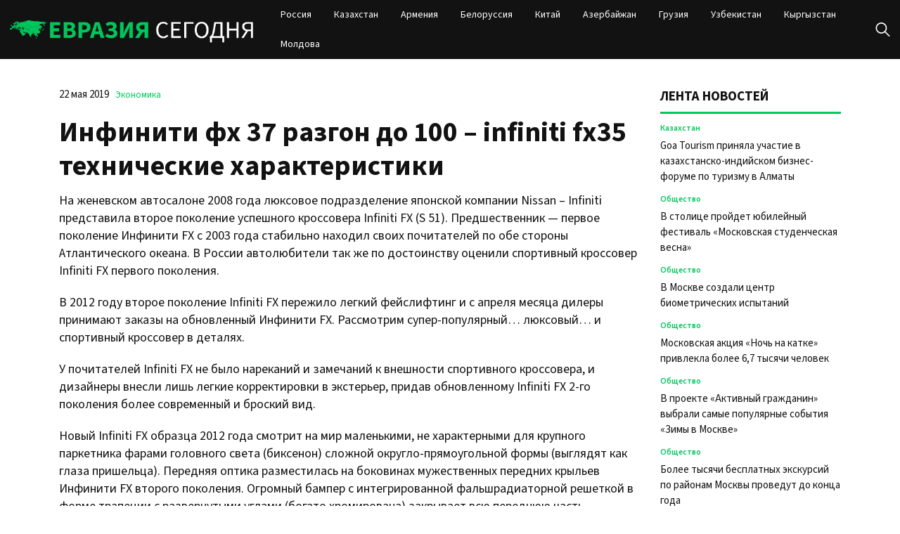

--- FILE ---
content_type: text/html; charset=UTF-8
request_url: https://evrasia-today.ru/infiniti-fx35-tehnicheskie-harakteristiki/
body_size: 16772
content:
<!doctype html>
<html lang="ru-RU">
<head>
	<meta charset="UTF-8">
	<meta name="viewport" content="width=device-width, initial-scale=1">
	<link rel="profile" href="https://gmpg.org/xfn/11">

	<meta name='robots' content='index, follow, max-image-preview:large, max-snippet:-1, max-video-preview:-1' />
	<style>img:is([sizes="auto" i], [sizes^="auto," i]) { contain-intrinsic-size: 3000px 1500px }</style>
	
	<!-- This site is optimized with the Yoast SEO plugin v22.6 - https://yoast.com/wordpress/plugins/seo/ -->
	<title>Инфинити фх 37 разгон до 100 – infiniti fx35 технические характеристики - Евразия сегодня</title>
	<link rel="canonical" href="https://evrasia-today.ru/infiniti-fx35-tehnicheskie-harakteristiki/" />
	<meta property="og:locale" content="ru_RU" />
	<meta property="og:type" content="article" />
	<meta property="og:title" content="Инфинити фх 37 разгон до 100 – infiniti fx35 технические характеристики - Евразия сегодня" />
	<meta property="og:description" content="На женевском автосалоне 2008 года люксовое подразделение японской компании Nissan – Infiniti представила второе поколение успешного кроссовера Infiniti FX (S" />
	<meta property="og:url" content="https://evrasia-today.ru/infiniti-fx35-tehnicheskie-harakteristiki/" />
	<meta property="og:site_name" content="Евразия сегодня" />
	<meta property="article:published_time" content="2019-05-22T19:25:50+00:00" />
	<meta name="author" content="admin" />
	<meta name="twitter:card" content="summary_large_image" />
	<meta name="twitter:label1" content="Написано автором" />
	<meta name="twitter:data1" content="admin" />
	<meta name="twitter:label2" content="Примерное время для чтения" />
	<meta name="twitter:data2" content="1 минута" />
	<script type="application/ld+json" class="yoast-schema-graph">{"@context":"https://schema.org","@graph":[{"@type":"Article","@id":"https://evrasia-today.ru/infiniti-fx35-tehnicheskie-harakteristiki/#article","isPartOf":{"@id":"https://evrasia-today.ru/infiniti-fx35-tehnicheskie-harakteristiki/"},"author":{"name":"admin","@id":"https://evrasia-today.ru/#/schema/person/e9e987da9735bdfa65507c035e8282ef"},"headline":"Инфинити фх 37 разгон до 100 – infiniti fx35 технические характеристики","datePublished":"2019-05-22T19:25:50+00:00","dateModified":"2019-05-22T19:25:50+00:00","mainEntityOfPage":{"@id":"https://evrasia-today.ru/infiniti-fx35-tehnicheskie-harakteristiki/"},"wordCount":1553,"publisher":{"@id":"https://evrasia-today.ru/#organization"},"articleSection":["Экономика"],"inLanguage":"ru-RU"},{"@type":"WebPage","@id":"https://evrasia-today.ru/infiniti-fx35-tehnicheskie-harakteristiki/","url":"https://evrasia-today.ru/infiniti-fx35-tehnicheskie-harakteristiki/","name":"Инфинити фх 37 разгон до 100 – infiniti fx35 технические характеристики - Евразия сегодня","isPartOf":{"@id":"https://evrasia-today.ru/#website"},"datePublished":"2019-05-22T19:25:50+00:00","dateModified":"2019-05-22T19:25:50+00:00","inLanguage":"ru-RU","potentialAction":[{"@type":"ReadAction","target":["https://evrasia-today.ru/infiniti-fx35-tehnicheskie-harakteristiki/"]}]},{"@type":"WebSite","@id":"https://evrasia-today.ru/#website","url":"https://evrasia-today.ru/","name":"Евразия сегодня","description":"новости и аналитика","publisher":{"@id":"https://evrasia-today.ru/#organization"},"potentialAction":[{"@type":"SearchAction","target":{"@type":"EntryPoint","urlTemplate":"https://evrasia-today.ru/?s={search_term_string}"},"query-input":"required name=search_term_string"}],"inLanguage":"ru-RU"},{"@type":"Organization","@id":"https://evrasia-today.ru/#organization","name":"Евразия сегодня","url":"https://evrasia-today.ru/","logo":{"@type":"ImageObject","inLanguage":"ru-RU","@id":"https://evrasia-today.ru/#/schema/logo/image/","url":"https://evrasia-today.ru/wp-content/uploads/2024/04/logo.png","contentUrl":"https://evrasia-today.ru/wp-content/uploads/2024/04/logo.png","width":539,"height":63,"caption":"Евразия сегодня"},"image":{"@id":"https://evrasia-today.ru/#/schema/logo/image/"}},{"@type":"Person","@id":"https://evrasia-today.ru/#/schema/person/e9e987da9735bdfa65507c035e8282ef","name":"admin","image":{"@type":"ImageObject","inLanguage":"ru-RU","@id":"https://evrasia-today.ru/#/schema/person/image/","url":"https://secure.gravatar.com/avatar/56c9691c20cd3f10606d5fb8446cbb05?s=96&d=mm&r=g","contentUrl":"https://secure.gravatar.com/avatar/56c9691c20cd3f10606d5fb8446cbb05?s=96&d=mm&r=g","caption":"admin"},"url":"https://evrasia-today.ru/author/admin/"}]}</script>
	<!-- / Yoast SEO plugin. -->


<link rel="alternate" type="application/rss+xml" title="Евразия сегодня &raquo; Лента" href="https://evrasia-today.ru/feed/" />
<link rel="alternate" type="application/rss+xml" title="Евразия сегодня &raquo; Лента комментариев" href="https://evrasia-today.ru/comments/feed/" />
<script>
window._wpemojiSettings = {"baseUrl":"https:\/\/s.w.org\/images\/core\/emoji\/15.0.3\/72x72\/","ext":".png","svgUrl":"https:\/\/s.w.org\/images\/core\/emoji\/15.0.3\/svg\/","svgExt":".svg","source":{"concatemoji":"https:\/\/evrasia-today.ru\/wp-includes\/js\/wp-emoji-release.min.js?ver=6.7.2"}};
/*! This file is auto-generated */
!function(i,n){var o,s,e;function c(e){try{var t={supportTests:e,timestamp:(new Date).valueOf()};sessionStorage.setItem(o,JSON.stringify(t))}catch(e){}}function p(e,t,n){e.clearRect(0,0,e.canvas.width,e.canvas.height),e.fillText(t,0,0);var t=new Uint32Array(e.getImageData(0,0,e.canvas.width,e.canvas.height).data),r=(e.clearRect(0,0,e.canvas.width,e.canvas.height),e.fillText(n,0,0),new Uint32Array(e.getImageData(0,0,e.canvas.width,e.canvas.height).data));return t.every(function(e,t){return e===r[t]})}function u(e,t,n){switch(t){case"flag":return n(e,"\ud83c\udff3\ufe0f\u200d\u26a7\ufe0f","\ud83c\udff3\ufe0f\u200b\u26a7\ufe0f")?!1:!n(e,"\ud83c\uddfa\ud83c\uddf3","\ud83c\uddfa\u200b\ud83c\uddf3")&&!n(e,"\ud83c\udff4\udb40\udc67\udb40\udc62\udb40\udc65\udb40\udc6e\udb40\udc67\udb40\udc7f","\ud83c\udff4\u200b\udb40\udc67\u200b\udb40\udc62\u200b\udb40\udc65\u200b\udb40\udc6e\u200b\udb40\udc67\u200b\udb40\udc7f");case"emoji":return!n(e,"\ud83d\udc26\u200d\u2b1b","\ud83d\udc26\u200b\u2b1b")}return!1}function f(e,t,n){var r="undefined"!=typeof WorkerGlobalScope&&self instanceof WorkerGlobalScope?new OffscreenCanvas(300,150):i.createElement("canvas"),a=r.getContext("2d",{willReadFrequently:!0}),o=(a.textBaseline="top",a.font="600 32px Arial",{});return e.forEach(function(e){o[e]=t(a,e,n)}),o}function t(e){var t=i.createElement("script");t.src=e,t.defer=!0,i.head.appendChild(t)}"undefined"!=typeof Promise&&(o="wpEmojiSettingsSupports",s=["flag","emoji"],n.supports={everything:!0,everythingExceptFlag:!0},e=new Promise(function(e){i.addEventListener("DOMContentLoaded",e,{once:!0})}),new Promise(function(t){var n=function(){try{var e=JSON.parse(sessionStorage.getItem(o));if("object"==typeof e&&"number"==typeof e.timestamp&&(new Date).valueOf()<e.timestamp+604800&&"object"==typeof e.supportTests)return e.supportTests}catch(e){}return null}();if(!n){if("undefined"!=typeof Worker&&"undefined"!=typeof OffscreenCanvas&&"undefined"!=typeof URL&&URL.createObjectURL&&"undefined"!=typeof Blob)try{var e="postMessage("+f.toString()+"("+[JSON.stringify(s),u.toString(),p.toString()].join(",")+"));",r=new Blob([e],{type:"text/javascript"}),a=new Worker(URL.createObjectURL(r),{name:"wpTestEmojiSupports"});return void(a.onmessage=function(e){c(n=e.data),a.terminate(),t(n)})}catch(e){}c(n=f(s,u,p))}t(n)}).then(function(e){for(var t in e)n.supports[t]=e[t],n.supports.everything=n.supports.everything&&n.supports[t],"flag"!==t&&(n.supports.everythingExceptFlag=n.supports.everythingExceptFlag&&n.supports[t]);n.supports.everythingExceptFlag=n.supports.everythingExceptFlag&&!n.supports.flag,n.DOMReady=!1,n.readyCallback=function(){n.DOMReady=!0}}).then(function(){return e}).then(function(){var e;n.supports.everything||(n.readyCallback(),(e=n.source||{}).concatemoji?t(e.concatemoji):e.wpemoji&&e.twemoji&&(t(e.twemoji),t(e.wpemoji)))}))}((window,document),window._wpemojiSettings);
</script>
<style id='wp-emoji-styles-inline-css'>

	img.wp-smiley, img.emoji {
		display: inline !important;
		border: none !important;
		box-shadow: none !important;
		height: 1em !important;
		width: 1em !important;
		margin: 0 0.07em !important;
		vertical-align: -0.1em !important;
		background: none !important;
		padding: 0 !important;
	}
</style>
<link rel='stylesheet' id='wp-block-library-css' href='https://evrasia-today.ru/wp-includes/css/dist/block-library/style.min.css?ver=6.7.2' media='all' />
<style id='classic-theme-styles-inline-css'>
/*! This file is auto-generated */
.wp-block-button__link{color:#fff;background-color:#32373c;border-radius:9999px;box-shadow:none;text-decoration:none;padding:calc(.667em + 2px) calc(1.333em + 2px);font-size:1.125em}.wp-block-file__button{background:#32373c;color:#fff;text-decoration:none}
</style>
<style id='global-styles-inline-css'>
:root{--wp--preset--aspect-ratio--square: 1;--wp--preset--aspect-ratio--4-3: 4/3;--wp--preset--aspect-ratio--3-4: 3/4;--wp--preset--aspect-ratio--3-2: 3/2;--wp--preset--aspect-ratio--2-3: 2/3;--wp--preset--aspect-ratio--16-9: 16/9;--wp--preset--aspect-ratio--9-16: 9/16;--wp--preset--color--black: #000000;--wp--preset--color--cyan-bluish-gray: #abb8c3;--wp--preset--color--white: #ffffff;--wp--preset--color--pale-pink: #f78da7;--wp--preset--color--vivid-red: #cf2e2e;--wp--preset--color--luminous-vivid-orange: #ff6900;--wp--preset--color--luminous-vivid-amber: #fcb900;--wp--preset--color--light-green-cyan: #7bdcb5;--wp--preset--color--vivid-green-cyan: #00d084;--wp--preset--color--pale-cyan-blue: #8ed1fc;--wp--preset--color--vivid-cyan-blue: #0693e3;--wp--preset--color--vivid-purple: #9b51e0;--wp--preset--gradient--vivid-cyan-blue-to-vivid-purple: linear-gradient(135deg,rgba(6,147,227,1) 0%,rgb(155,81,224) 100%);--wp--preset--gradient--light-green-cyan-to-vivid-green-cyan: linear-gradient(135deg,rgb(122,220,180) 0%,rgb(0,208,130) 100%);--wp--preset--gradient--luminous-vivid-amber-to-luminous-vivid-orange: linear-gradient(135deg,rgba(252,185,0,1) 0%,rgba(255,105,0,1) 100%);--wp--preset--gradient--luminous-vivid-orange-to-vivid-red: linear-gradient(135deg,rgba(255,105,0,1) 0%,rgb(207,46,46) 100%);--wp--preset--gradient--very-light-gray-to-cyan-bluish-gray: linear-gradient(135deg,rgb(238,238,238) 0%,rgb(169,184,195) 100%);--wp--preset--gradient--cool-to-warm-spectrum: linear-gradient(135deg,rgb(74,234,220) 0%,rgb(151,120,209) 20%,rgb(207,42,186) 40%,rgb(238,44,130) 60%,rgb(251,105,98) 80%,rgb(254,248,76) 100%);--wp--preset--gradient--blush-light-purple: linear-gradient(135deg,rgb(255,206,236) 0%,rgb(152,150,240) 100%);--wp--preset--gradient--blush-bordeaux: linear-gradient(135deg,rgb(254,205,165) 0%,rgb(254,45,45) 50%,rgb(107,0,62) 100%);--wp--preset--gradient--luminous-dusk: linear-gradient(135deg,rgb(255,203,112) 0%,rgb(199,81,192) 50%,rgb(65,88,208) 100%);--wp--preset--gradient--pale-ocean: linear-gradient(135deg,rgb(255,245,203) 0%,rgb(182,227,212) 50%,rgb(51,167,181) 100%);--wp--preset--gradient--electric-grass: linear-gradient(135deg,rgb(202,248,128) 0%,rgb(113,206,126) 100%);--wp--preset--gradient--midnight: linear-gradient(135deg,rgb(2,3,129) 0%,rgb(40,116,252) 100%);--wp--preset--font-size--small: 13px;--wp--preset--font-size--medium: 20px;--wp--preset--font-size--large: 36px;--wp--preset--font-size--x-large: 42px;--wp--preset--spacing--20: 0.44rem;--wp--preset--spacing--30: 0.67rem;--wp--preset--spacing--40: 1rem;--wp--preset--spacing--50: 1.5rem;--wp--preset--spacing--60: 2.25rem;--wp--preset--spacing--70: 3.38rem;--wp--preset--spacing--80: 5.06rem;--wp--preset--shadow--natural: 6px 6px 9px rgba(0, 0, 0, 0.2);--wp--preset--shadow--deep: 12px 12px 50px rgba(0, 0, 0, 0.4);--wp--preset--shadow--sharp: 6px 6px 0px rgba(0, 0, 0, 0.2);--wp--preset--shadow--outlined: 6px 6px 0px -3px rgba(255, 255, 255, 1), 6px 6px rgba(0, 0, 0, 1);--wp--preset--shadow--crisp: 6px 6px 0px rgba(0, 0, 0, 1);}:where(.is-layout-flex){gap: 0.5em;}:where(.is-layout-grid){gap: 0.5em;}body .is-layout-flex{display: flex;}.is-layout-flex{flex-wrap: wrap;align-items: center;}.is-layout-flex > :is(*, div){margin: 0;}body .is-layout-grid{display: grid;}.is-layout-grid > :is(*, div){margin: 0;}:where(.wp-block-columns.is-layout-flex){gap: 2em;}:where(.wp-block-columns.is-layout-grid){gap: 2em;}:where(.wp-block-post-template.is-layout-flex){gap: 1.25em;}:where(.wp-block-post-template.is-layout-grid){gap: 1.25em;}.has-black-color{color: var(--wp--preset--color--black) !important;}.has-cyan-bluish-gray-color{color: var(--wp--preset--color--cyan-bluish-gray) !important;}.has-white-color{color: var(--wp--preset--color--white) !important;}.has-pale-pink-color{color: var(--wp--preset--color--pale-pink) !important;}.has-vivid-red-color{color: var(--wp--preset--color--vivid-red) !important;}.has-luminous-vivid-orange-color{color: var(--wp--preset--color--luminous-vivid-orange) !important;}.has-luminous-vivid-amber-color{color: var(--wp--preset--color--luminous-vivid-amber) !important;}.has-light-green-cyan-color{color: var(--wp--preset--color--light-green-cyan) !important;}.has-vivid-green-cyan-color{color: var(--wp--preset--color--vivid-green-cyan) !important;}.has-pale-cyan-blue-color{color: var(--wp--preset--color--pale-cyan-blue) !important;}.has-vivid-cyan-blue-color{color: var(--wp--preset--color--vivid-cyan-blue) !important;}.has-vivid-purple-color{color: var(--wp--preset--color--vivid-purple) !important;}.has-black-background-color{background-color: var(--wp--preset--color--black) !important;}.has-cyan-bluish-gray-background-color{background-color: var(--wp--preset--color--cyan-bluish-gray) !important;}.has-white-background-color{background-color: var(--wp--preset--color--white) !important;}.has-pale-pink-background-color{background-color: var(--wp--preset--color--pale-pink) !important;}.has-vivid-red-background-color{background-color: var(--wp--preset--color--vivid-red) !important;}.has-luminous-vivid-orange-background-color{background-color: var(--wp--preset--color--luminous-vivid-orange) !important;}.has-luminous-vivid-amber-background-color{background-color: var(--wp--preset--color--luminous-vivid-amber) !important;}.has-light-green-cyan-background-color{background-color: var(--wp--preset--color--light-green-cyan) !important;}.has-vivid-green-cyan-background-color{background-color: var(--wp--preset--color--vivid-green-cyan) !important;}.has-pale-cyan-blue-background-color{background-color: var(--wp--preset--color--pale-cyan-blue) !important;}.has-vivid-cyan-blue-background-color{background-color: var(--wp--preset--color--vivid-cyan-blue) !important;}.has-vivid-purple-background-color{background-color: var(--wp--preset--color--vivid-purple) !important;}.has-black-border-color{border-color: var(--wp--preset--color--black) !important;}.has-cyan-bluish-gray-border-color{border-color: var(--wp--preset--color--cyan-bluish-gray) !important;}.has-white-border-color{border-color: var(--wp--preset--color--white) !important;}.has-pale-pink-border-color{border-color: var(--wp--preset--color--pale-pink) !important;}.has-vivid-red-border-color{border-color: var(--wp--preset--color--vivid-red) !important;}.has-luminous-vivid-orange-border-color{border-color: var(--wp--preset--color--luminous-vivid-orange) !important;}.has-luminous-vivid-amber-border-color{border-color: var(--wp--preset--color--luminous-vivid-amber) !important;}.has-light-green-cyan-border-color{border-color: var(--wp--preset--color--light-green-cyan) !important;}.has-vivid-green-cyan-border-color{border-color: var(--wp--preset--color--vivid-green-cyan) !important;}.has-pale-cyan-blue-border-color{border-color: var(--wp--preset--color--pale-cyan-blue) !important;}.has-vivid-cyan-blue-border-color{border-color: var(--wp--preset--color--vivid-cyan-blue) !important;}.has-vivid-purple-border-color{border-color: var(--wp--preset--color--vivid-purple) !important;}.has-vivid-cyan-blue-to-vivid-purple-gradient-background{background: var(--wp--preset--gradient--vivid-cyan-blue-to-vivid-purple) !important;}.has-light-green-cyan-to-vivid-green-cyan-gradient-background{background: var(--wp--preset--gradient--light-green-cyan-to-vivid-green-cyan) !important;}.has-luminous-vivid-amber-to-luminous-vivid-orange-gradient-background{background: var(--wp--preset--gradient--luminous-vivid-amber-to-luminous-vivid-orange) !important;}.has-luminous-vivid-orange-to-vivid-red-gradient-background{background: var(--wp--preset--gradient--luminous-vivid-orange-to-vivid-red) !important;}.has-very-light-gray-to-cyan-bluish-gray-gradient-background{background: var(--wp--preset--gradient--very-light-gray-to-cyan-bluish-gray) !important;}.has-cool-to-warm-spectrum-gradient-background{background: var(--wp--preset--gradient--cool-to-warm-spectrum) !important;}.has-blush-light-purple-gradient-background{background: var(--wp--preset--gradient--blush-light-purple) !important;}.has-blush-bordeaux-gradient-background{background: var(--wp--preset--gradient--blush-bordeaux) !important;}.has-luminous-dusk-gradient-background{background: var(--wp--preset--gradient--luminous-dusk) !important;}.has-pale-ocean-gradient-background{background: var(--wp--preset--gradient--pale-ocean) !important;}.has-electric-grass-gradient-background{background: var(--wp--preset--gradient--electric-grass) !important;}.has-midnight-gradient-background{background: var(--wp--preset--gradient--midnight) !important;}.has-small-font-size{font-size: var(--wp--preset--font-size--small) !important;}.has-medium-font-size{font-size: var(--wp--preset--font-size--medium) !important;}.has-large-font-size{font-size: var(--wp--preset--font-size--large) !important;}.has-x-large-font-size{font-size: var(--wp--preset--font-size--x-large) !important;}
:where(.wp-block-post-template.is-layout-flex){gap: 1.25em;}:where(.wp-block-post-template.is-layout-grid){gap: 1.25em;}
:where(.wp-block-columns.is-layout-flex){gap: 2em;}:where(.wp-block-columns.is-layout-grid){gap: 2em;}
:root :where(.wp-block-pullquote){font-size: 1.5em;line-height: 1.6;}
</style>
<link rel='stylesheet' id='evraziyasegodnya-style-css' href='https://evrasia-today.ru/wp-content/themes/evraziyasegodnya/style.css?ver=1.0.0' media='all' />
<link rel='stylesheet' id='boo-grid-4.6-css' href='https://evrasia-today.ru/wp-content/themes/evraziyasegodnya/bootstrap-grid.css?ver=1.0.0' media='all' />
<link rel='stylesheet' id='fancybox-css-css' href='https://evrasia-today.ru/wp-content/themes/evraziyasegodnya/js/jquery.fancybox.min.css?ver=1.0.0' media='all' />
<script src="https://evrasia-today.ru/wp-includes/js/jquery/jquery.min.js?ver=3.7.1" id="jquery-core-js"></script>
<script src="https://evrasia-today.ru/wp-includes/js/jquery/jquery-migrate.min.js?ver=3.4.1" id="jquery-migrate-js"></script>
<link rel="https://api.w.org/" href="https://evrasia-today.ru/wp-json/" /><link rel="alternate" title="JSON" type="application/json" href="https://evrasia-today.ru/wp-json/wp/v2/posts/1898" /><link rel="EditURI" type="application/rsd+xml" title="RSD" href="https://evrasia-today.ru/xmlrpc.php?rsd" />
<meta name="generator" content="WordPress 6.7.2" />
<link rel='shortlink' href='https://evrasia-today.ru/?p=1898' />
<link rel="alternate" title="oEmbed (JSON)" type="application/json+oembed" href="https://evrasia-today.ru/wp-json/oembed/1.0/embed?url=https%3A%2F%2Fevrasia-today.ru%2Finfiniti-fx35-tehnicheskie-harakteristiki%2F" />
<link rel="alternate" title="oEmbed (XML)" type="text/xml+oembed" href="https://evrasia-today.ru/wp-json/oembed/1.0/embed?url=https%3A%2F%2Fevrasia-today.ru%2Finfiniti-fx35-tehnicheskie-harakteristiki%2F&#038;format=xml" />
<link rel="icon" href="https://evrasia-today.ru/wp-content/uploads/2024/10/cropped-screenshot-2024-10-31-at-08.39.34-32x32.png" sizes="32x32" />
<link rel="icon" href="https://evrasia-today.ru/wp-content/uploads/2024/10/cropped-screenshot-2024-10-31-at-08.39.34-192x192.png" sizes="192x192" />
<link rel="apple-touch-icon" href="https://evrasia-today.ru/wp-content/uploads/2024/10/cropped-screenshot-2024-10-31-at-08.39.34-180x180.png" />
<meta name="msapplication-TileImage" content="https://evrasia-today.ru/wp-content/uploads/2024/10/cropped-screenshot-2024-10-31-at-08.39.34-270x270.png" />
</head>

<body class="post-template-default single single-post postid-1898 single-format-standard wp-custom-logo wp-embed-responsive"> 

	
<div id="page" class="site">

<header class="site-header compensate-for-scrollbar d-flex flex-column">
	<div class="container relative">
		<div class="menu_wrap d-flex align-items-center justify-content-between">
			<div class="flex-shrink-0 mr-sm-5 mr-2">
				<div class="site-branding">
					<a href="https://evrasia-today.ru/" class="custom-logo-link" rel="home"><img width="539" height="63" src="https://evrasia-today.ru/wp-content/uploads/2024/04/logo.png" class="custom-logo" alt="Евразия сегодня" decoding="async" /></a>				</div>
			</div>
			<nav class="nav-menu my-auto ml-auto">
				<ul id="menu-header" class="d-lg-flex flex-wrap"><li id="menu-item-50074" class="menu-item menu-item-type-taxonomy menu-item-object-category menu-item-50074"><a href="https://evrasia-today.ru/russia/">Россия</a></li>
<li id="menu-item-50072" class="menu-item menu-item-type-taxonomy menu-item-object-category menu-item-50072"><a href="https://evrasia-today.ru/kazakhstan/">Казахстан</a></li>
<li id="menu-item-50070" class="menu-item menu-item-type-taxonomy menu-item-object-category menu-item-50070"><a href="https://evrasia-today.ru/armenia/">Армения</a></li>
<li id="menu-item-50464" class="menu-item menu-item-type-taxonomy menu-item-object-category menu-item-50464"><a href="https://evrasia-today.ru/belarus/">Белоруссия</a></li>
<li id="menu-item-50076" class="menu-item menu-item-type-taxonomy menu-item-object-category menu-item-50076"><a href="https://evrasia-today.ru/china/">Китай</a></li>
<li id="menu-item-50069" class="menu-item menu-item-type-taxonomy menu-item-object-category menu-item-50069"><a href="https://evrasia-today.ru/azerbajdzhan/">Азербайжан</a></li>
<li id="menu-item-50071" class="menu-item menu-item-type-taxonomy menu-item-object-category menu-item-50071"><a href="https://evrasia-today.ru/georgia/">Грузия</a></li>
<li id="menu-item-50075" class="menu-item menu-item-type-taxonomy menu-item-object-category menu-item-50075"><a href="https://evrasia-today.ru/uzbekistan/">Узбекистан</a></li>
<li id="menu-item-50073" class="menu-item menu-item-type-taxonomy menu-item-object-category menu-item-50073"><a href="https://evrasia-today.ru/kyrgyzstan/">Кыргызстан</a></li>
<li id="menu-item-50385" class="menu-item menu-item-type-taxonomy menu-item-object-category menu-item-50385"><a href="https://evrasia-today.ru/moldova/">Молдова</a></li>
</ul>			</nav>
			<div class="d-flex align-items-center ml-4">
				<div class="d-lg-none d-block">
					<div class="burger"><span></span></div>
				</div>
				<div class="search_column">
					<div class="d-flex justify-content-end wrap_search h-100">
    <div class="search_panel">
        <form role="search" method="get" id="searchform" class="searchform d-flex" action="https://evrasia-today.ru/">
                <label for="searchsubmit" class="s-submit d-flex align-items-center">
                    <svg xmlns="http://www.w3.org/2000/svg" width="22" height="22" viewBox="0 0 22 22" fill="none"><g clip-path="url(#clip0_14_506)"><path d="M7.64839 0.064455C5.74057 0.30508 3.93589 1.19453 2.56518 2.56524C-0.0301296 5.15625 -0.726223 9.08789 0.820652 12.3664C2.09682 15.0777 4.64917 16.9512 7.57534 17.3379C9.74956 17.6215 11.971 17.0629 13.7499 15.7867C13.9605 15.6363 14.1496 15.5117 14.1667 15.5117C14.1839 15.5117 15.6234 16.934 17.3593 18.6656C20.6894 21.9957 20.6937 21.9957 21.0761 22C21.2652 22 21.639 21.8453 21.7507 21.7164C21.8753 21.5746 22 21.2566 22 21.0762C22 20.6938 21.9957 20.6895 18.6656 17.3594C16.9339 15.6234 15.5117 14.1883 15.5117 14.1711C15.5117 14.1539 15.6363 13.9648 15.791 13.7457C16.8566 12.2375 17.398 10.5574 17.4023 8.73555C17.4023 6.38086 16.4999 4.20234 14.8371 2.54805C13.5222 1.2418 11.9066 0.4168 10.0546 0.107424C9.47026 0.00859642 8.25854 -0.012888 7.64839 0.064455ZM9.71089 1.91211C11.6703 2.23008 13.3417 3.28711 14.4031 4.88555C15.1937 6.07578 15.5589 7.26602 15.5632 8.67969C15.5632 9.36289 15.516 9.77539 15.3613 10.3984C14.7554 12.8176 12.8175 14.7555 10.3984 15.3613C9.77534 15.516 9.36284 15.5633 8.67964 15.5633C7.26596 15.559 6.07573 15.1938 4.8855 14.4031C2.99057 13.1441 1.8476 11.0086 1.8476 8.70977C1.8476 7.5582 2.08393 6.58711 2.62104 5.54727C3.48901 3.86719 5.03589 2.6168 6.89643 2.07969C7.68276 1.85625 8.89878 1.78321 9.71089 1.91211Z" /></g><defs><clipPath id="clip0_14_506"><rect width="22" height="22"/></clipPath></defs></svg>
                    <input type="submit" class="searchsubmit" id="searchsubmit" value="" />
                </label>
                <input type="text" value="" name="s" id="s" placeholder="Найти новость" required/>
                
        </form>
    </div>
    <div class="s-icon d-flex align-items-center">
        <svg class="loop-icon" xmlns="http://www.w3.org/2000/svg" width="22" height="22" viewBox="0 0 22 22" fill="none"><g clip-path="url(#clip0_14_506)"><path d="M7.64839 0.064455C5.74057 0.30508 3.93589 1.19453 2.56518 2.56524C-0.0301296 5.15625 -0.726223 9.08789 0.820652 12.3664C2.09682 15.0777 4.64917 16.9512 7.57534 17.3379C9.74956 17.6215 11.971 17.0629 13.7499 15.7867C13.9605 15.6363 14.1496 15.5117 14.1667 15.5117C14.1839 15.5117 15.6234 16.934 17.3593 18.6656C20.6894 21.9957 20.6937 21.9957 21.0761 22C21.2652 22 21.639 21.8453 21.7507 21.7164C21.8753 21.5746 22 21.2566 22 21.0762C22 20.6938 21.9957 20.6895 18.6656 17.3594C16.9339 15.6234 15.5117 14.1883 15.5117 14.1711C15.5117 14.1539 15.6363 13.9648 15.791 13.7457C16.8566 12.2375 17.398 10.5574 17.4023 8.73555C17.4023 6.38086 16.4999 4.20234 14.8371 2.54805C13.5222 1.2418 11.9066 0.4168 10.0546 0.107424C9.47026 0.00859642 8.25854 -0.012888 7.64839 0.064455ZM9.71089 1.91211C11.6703 2.23008 13.3417 3.28711 14.4031 4.88555C15.1937 6.07578 15.5589 7.26602 15.5632 8.67969C15.5632 9.36289 15.516 9.77539 15.3613 10.3984C14.7554 12.8176 12.8175 14.7555 10.3984 15.3613C9.77534 15.516 9.36284 15.5633 8.67964 15.5633C7.26596 15.559 6.07573 15.1938 4.8855 14.4031C2.99057 13.1441 1.8476 11.0086 1.8476 8.70977C1.8476 7.5582 2.08393 6.58711 2.62104 5.54727C3.48901 3.86719 5.03589 2.6168 6.89643 2.07969C7.68276 1.85625 8.89878 1.78321 9.71089 1.91211Z" /></g><defs><clipPath id="clip0_14_506"><rect width="22" height="22"/></clipPath></defs></svg>
        <svg data-win="gl0ry_to_ukra1ne" class="loop-icon_close" width="20" height="19" viewBox="0 0 20 19" fill="none" xmlns="http://www.w3.org/2000/svg"><path fill-rule="evenodd" clip-rule="evenodd" d="M2.73529 0.79769C2.33837 0.400768 1.69483 0.400768 1.29791 0.797691C0.900988 1.19461 0.900988 1.83815 1.29791 2.23507L8.56286 9.50002L1.29796 16.7649C0.90104 17.1618 0.90104 17.8054 1.29796 18.2023C1.69488 18.5992 2.33842 18.5992 2.73534 18.2023L10.0002 10.9374L17.2651 18.2023C17.6621 18.5992 18.3056 18.5992 18.7025 18.2023C19.0994 17.8054 19.0994 17.1618 18.7025 16.7649L11.4376 9.50002L18.7026 2.23507C19.0995 1.83815 19.0995 1.19461 18.7026 0.797691C18.3057 0.400768 17.6621 0.400768 17.2652 0.79769L10.0002 8.06264L2.73529 0.79769Z"/></svg>
    </div>
</div>				</div>
			</div>
		</div>
	</div>
</header>

<main>
	<section class="pt-0">
		<div class="container">
			
			<div class="row">
				<div class="col-xl-9 col-lg-8 mb-4">
					<div class="single-content">
						<div class="single-meta d-flex align-items-center">
							<div class="date_post mr-2">
								22 мая 2019							</div>
							<div class="mr-2 d-flex"><a class="cat-name" href="https://evrasia-today.ru/economy/">Экономика</a></div>
						</div>

						<h1>Инфинити фх 37 разгон до 100 – infiniti fx35 технические характеристики</h1>
													
							
<p>На женевском автосалоне 2008 года люксовое подразделение японской компании Nissan – Infiniti представила второе поколение успешного кроссовера Infiniti FX (S 51). Предшественник — первое поколение Инфинити FX с 2003 года стабильно находил своих почитателей по обе стороны Атлантического океана. В России автолюбители так же по достоинству оценили спортивный кроссовер Infiniti FX первого поколения.</p>
<p>В 2012 году второе поколение Infiniti FX пережило легкий фейслифтинг и с апреля месяца дилеры принимают заказы на обновленный Инфинити FX. Рассмотрим супер-популярный… люксовый… и спортивный кроссовер в деталях.</p>
<p style="text-align: center;">
<p>У почитателей Infiniti FX не было нареканий и замечаний к внешности спортивного кроссовера, и дизайнеры внесли лишь легкие корректировки в экстерьер, придав обновленному Infiniti FX 2-го поколения более современный и броский вид.</p>
<p>Новый Infiniti FX образца 2012 года смотрит на мир маленькими, не характерными для крупного паркетника фарами головного света (биксенон) сложной округло-прямоугольной формы (выглядят как глаза пришельца). Передняя оптика разместилась на боковинах мужественных передних крыльев Инфинити FX второго поколения. Огромный бампер с интегрированной фальшрадиаторной решеткой в форме трапеции с развернутыми углами (богато хромирована) закрывает всю переднюю часть американо-японского SUV и умудряется разместить на себе еще и нижний воздухозаборник, пластиковую защиту по нижней кромке и красивые круглые противотуманки, расположившиеся в каплеобразных прорезях с хромированной окантовкой. Капот волнами вздымается по бокам и перетекает в скульптурные арки колесных ниш. На передних крыльях Infiniti FX 2012 года расположились вентиляционные прорези (c отделкой под метал) для отвода тепла разгоряченных тормозных дисков.</p>
<p style="text-align: center;">
<p>Профиль второго поколения Infiniti FX перекликается с предшественником, но силуэт кузова обрел еще более стремительный вид. По спорткаровски сильно завалена назад передняя стойка купеобразной крыши. Длинный капот и массивные передние арки гармонично переходят через округлые боковины дверей в упитанную заднюю часть Infiniti FX 2012 модельного года. Высокая подоконная линия придает пассажирам чувство защищенности, но пагубно сказывается на обзоре для водителя.</p>
<p>Задняя часть нового FX – с коротким свесом и крупным бампером, защищенным серьезной пластиковой защитой из некрашеного пластика. Дверь багажного отделения словно у спортивного купе, небольшая с малой площадью остекления. Крыша через закругленные задние стойки стекает на корму, придавая кузову кроссовера InfIniti FX второго поколения купеобразность. Не лишним является спойлер с дополнительным стоп-сигналом над задним стеклом, основные задние габаритные огни – причудливой формы со светодиодными лампами. В бампере расположились стволы выхлопных труб серьезного калибра с хромированными насадками. Некрашеный пластик закрывает все элементы кузова по низу, в том числе и кромки огромных циркульных арок, способных принять в свои недра колеса вплоть до 265/45R21.</p>
<p style="text-align: center;">
<p>Внешние габаритные размеры второго поколения Infiniti FX 2012 увеличились в сравнении с первым поколением Infiniti FX и составляют: длина — 4865 мм, ширина — 1925 мм, высота — 1650 мм, база — 2885 мм. Но клиренс — уменьшился до 184 мм.</p>
<p/>
<p>Обновленный Infiniti FX второго поколения встречает своих пятерых пассажиров уютным и комфортным салоном с премиум материалами отделки (кожа, дерево палисандр или клен, фактурные пластики) и богатым оснащением. Обо всем, что есть внутри Infiniti FX 2012 года — по порядку и подробно.<br />Переднее торпедо разделено на водительскую и пассажирскую зону центральной консолью, переходящей в мощный трансмиссионный тоннель. На вершине консоли расположился цветной 7-ми дюймовый дисплей (8 дюймов опция с навигацией по России и диском на 10 ГБ), под ним на горизонтальном уступе нашел место контролер Infiniti, отвечающий за настройки и вывод информации на монитор (музыка, климат- контроль, своевременность технического обслуживания). Чуть ниже аналоговые часы Infiniti и двухканальная аудиосистема Hi-Fi 08IT Bose 2,.0 (CD MP3, IPOD,USB, Bluetooth, 10 динамиков и жесткий диск на 2ГБ), управление климат-контролем. На центральном тоннеле, богато отделанном деревом, рычаг управления «автоматом”. Рулевое колесо на три спицы в кожаной оплетке по-спортивному, с маленьким диаметром, приятно ложится в руки (телескопическая электрорегулировка рулевой колонки), в качестве опции подрулевые лепестки выбора передач. Приборная панель с оптитронной подсветкой информативна и читабельна при любом освещении, между двух радиусов приборов расположился экран маршрутного компьютера. Сиденья переднего ряда с отличным профилем, электрорегулировкой (8 направлений), подогревом, вентиляцией. В качестве опции предлагаются спортивные сиденья, добавляющие к стандартным настройкам ручную регулировку в области плеч и бедер, валик подушки. Присутствует память двух положений настроек кресел, рулевого колеса и зеркал. Водитель и передний пассажир окружены практически царским комфортом.<br />Переходим на второй ряд. Сзади кресла радушно встретят лишь двоих пассажиров, общее сиденье отформовано под два посадочных места, высокий тоннель не даст третьему седоку устроиться нормально. Для второго ряда предусмотрены свои дефлекторы вентиляции и отопления. В качестве опции – вмонтированные в подголовники сидений переднего ряда цветные TFT экраны на 7 дюймов c DVD-плеером.<br />Объем багажного отделения обновленного Infiniti FX II-го поколения в пятиместном варианте составляет 376 литров при загрузке до декоративной шторки. Сложив второй ряд можно существенно увеличить объем.</p>
<p>Инфинити FX 2012 модельного года продается в России в нескольких комплектациях: Elegance, Sport, Premium и Hi-tech. Но даже «стартовый” Infiniti FX37 Elegance (2012 года) оснащен очень и очень богато: двухзонный климат-контроль, полный электропакет, кожаный салон, бесключевой доступ, замки дверей с электроприводом, камера заднего вида, музыка Bose 2.0 (авторегулировка громкости в зависимости от скорости движения) и многое другое. В более дорогих комплектациях Infiniti FX 2012 года устанавливаются соответственно более дорогие мультимедийные системы, спортивные сиденья и тормозные механизмы, система кругового обзора и прочее, и прочее. Список стандартного и дополнительного оборудования для обновленного кроссовера Infiniti FX второго поколения весьма насыщен и разнообразен.</p>
<p/>
<p>Технические характеристики. Для Infiniti FX второго поколения со старта продаж в 2009 году предлагались два мотора: VQ35HR 3,5 L V6 (307 л.с.) для Infiniti FX35 и VVEL (VK50VE) 5,0 L V8 (400 л.с.) для Infiniti FX50, агрегатируемые с новым 7-ми ступенчатым автоматом.<br />В 2010 году 3,5 литровый мотор Инфинити FX35 уступил место более мощному VVEL (VQ37VHR) 3,7 L V6 (333 л.с.) для модели Infiniti FX37. Двигатель Инфинити FX50 остался прежним. Но в линейку добавился турбо-дизель (V9X Engine) 3,0 L V6 (238 л.с.). Вот такие моторы устанавливают и на рестайлинговые Infiniti FX37, FX50 и дизельного Инфинити FX30d (соответственно), а в помощь им идет 7АКПП с функцией ручного переключения и система полного привода ATTESA E-TS (Advanced Total Traction Engineering System for All Electronic Torque Split).<br />В стандартном оснащении нового FX присутствует ряд электронных помощников: электромеханический усилитель рулевого управления, ABS, EBD, BA (помощник экстренного торможения), VDC (динамическая стабилизация), TCS (противобуксовочная система). В качестве опции доступна система, изменяющая жесткость амортизаторов (CDC), система адаптивного круиз-контроля (Forward collision warning) не позволит наехать на препятствие, IBA (Intelligent Brake assist) интеллектуальная система торможения ( FX37 и FX30d). Дорогой FX50 все это имеет в стандарте, но еще может похвастаться задней многорычажкой с подруливающей системой RAS (Rear Active Steer), как на спортивных седанах Infiniti G, Infiniti M и купе Infiniti G.</p>
<p>Тест-драйв. Дизельный Infiniti FX 30d обеспечит разгон до «сотни» за 8,3 сек, максимальная скорость составляет 212 км/ч, средний расход топлива 9 литров. Кроссовер FX 30d отлично едет, характеристики подвески со спортивными нотками. Отличный выбор для прагматичного водителя.<br />Infiniti FX 37 разгоняется до 100 км/ч за впечатляющие 6,8 сек, при «максималке» в 233 км/ч, средний расход 12-12,5 литров у очень спокойных водителей (реально 15-18 литров, что тоже неплохо для машины массой за 2000 кг). На Инфинити FX37 действительно можно «оторваться от реальности” и получить мощный заряд адреналина. Кроссовер с двигателем V6 (333 л.с.) разгоняется легко и непринужденно, электроника вмешивается в крайних случаях и позволяет полихачить, но не стоить забывать о габаритах и массе автомобиля.<br />А вот и ОН – вожделенная мечта многих автофанатов — просто сумасшедший спортивный кроссовер с задатками и оснащением спорткара – Infiniti FX50. Огромный 5,0 L V8 (400 л.с.) выстреливает этот японский SUV за 5.8 секунды до 100км/ч, разгонная динамика угасает лишь ближе к достижению максимальной скорости — 250 км/ч. Заявленный производителем средний расход топлива в 13,1 литра на 100 км пути кажется недостижимым. Расход бензина в реальных условиях составляет 20-30 литров. Инфинити FX 50 постоянно провоцирует своего хозяина на агрессивную езду (любимец сотрудников ГИБДД). Рестайлинговый Infiniti FX 50 второго поколения отличается феноменальной управляемостью, с системами RAS и CDC кроссовер утюжит дороги словно приклеенный. Порой возникает мысль, что действительно находишься за рулем «купе GT”, но высокая посадка и огромный капот напоминают: Я за рулем Infiniti FX50! — кроссовера с харизмой и данными спорткара.</p>
<p/>
<p>Стоимость. В России цена Инфинити FX 30d стартует с 2590000 рублей, Infiniti FX 37 стоит от 2574000 рублей, а «ураганный” Инфинити FX 50 обойдется минимум в 3589000 рублей.</p>
<p>Далее размещен обзор дорестайлингового Инфинити FX35/50 второго поколения (характеристики, фото).</p>
<p>Отзывы</p>
<p>Infiniti FX35/FX45 (Инфинити FX) – это типичный SUV (Sport Utility Vehicle). Автомобиль повышенной проходимости и вместимости для людей, ведущих активный образ жизни. Короткие свесы, сильно наклоненное лобовое и узкие боковые стекла придают внешности FX сходство со спорткаром.</p>
<p>Длинный рельефный капот Инфинити FX, округлые мощные боковины, большие колеса — эти традиционные признаки мощи в точно подобранных пропорциях создают образ комфортабельного, быстрого и солидного автомобиля.</p>
<p>Достойным продолжение авангардного дизайна Infiniti FX служит комфортабельный салон с футуристическими нотками. Высококачественные отделочные материалы напоминают, что Infiniti — это «люксовое» подразделение концерна Nissan.</p>
<p>Черная кожа, эргономичные и просто красивые сиденья, глубокая посадка. А также узкие окошки, толстые стойки, высокий и массивный тоннель, по-спортивному маленький руль, алюминий в отделке, на рычаге АКПП и педалях. Салон Инфинити FX дарит ощущение тщательно продуманной функциональности и роскоши. Центральную консоль украшают фирменные аналоговые часы с кварцевым механизмом, приборную панель — стилизованные под хронометры циферблаты, выделенные хромированными ободками.</p>
<p>Серия Infiniti FX состоит из двух моделей. FX35 оснащается V-образной «шестеркой» объемом 3,5 литра мощностью 280 л.с. Двигатель имеет алюминиевый блок, по четыре клапана на цилиндр, поршни с молибденовым покрытием и систему плавного изменения фаз газораспределения. FX45 в соответствии с индексом обладает двигателем V8 объемом 4,5 литра с титановыми клапанами и системой изменения фаз газораспределения, который выдает 315 л.с.</p>
<p>Оба двигателя обеспечивают мощный и уверенный разгон, а также запас тяги на любой скорости. Они агрегатируются с одной и той же коробкой передач – гидромеханическим пятиступенчатым «автоматом» с возможностью выбора передач вручную.</p>
<p>Infiniti FX — это внедорожник с очень запоминающейся внешностью. «Космический» дизайн в совокупности с продвинутым оборудованием воплощают самые заветные и смелые желания создателей. Infiniti FX – это не только великолепные динамические характеристики, но и особая атмосфера роскоши для водителя и пассажиров. </p>
<p/>

							<div>
								<div class="share-title">Поделиться</div>
								<script src="https://yastatic.net/share2/share.js"></script>
								<div class="ya-share2" data-curtain data-size="m" data-services="vkontakte,odnoklassniki,telegram,twitter,viber,whatsapp"></div>
							</div>
											</div>
				</div>
				<div class="col-xl-3 col-lg-4">
						<div class="side_bar">
		<div class="side_bar_title">Лента новостей</div>
		<ul>
							<li>
					<a class="cat-name" href="https://evrasia-today.ru/kazakhstan/">Казахстан</a>					<a class="title_news" href="https://evrasia-today.ru/goa-tourism-prinjala-uchastie-v-kazahstansko-indijskom-biznes-forume-po-turizmu-v-almaty/">Goa Tourism приняла участие в казахстанско-индийском бизнес-форуме по туризму в Алматы </a>
				</li>
							<li>
					<a class="cat-name" href="https://evrasia-today.ru/society/">Общество</a>					<a class="title_news" href="https://evrasia-today.ru/v-stolice-projdet-jubilejnyj-festival-moskovskaja-studencheskaja-vesna/">В столице пройдет юбилейный фестиваль «Московская студенческая весна»</a>
				</li>
							<li>
					<a class="cat-name" href="https://evrasia-today.ru/society/">Общество</a>					<a class="title_news" href="https://evrasia-today.ru/v-moskve-sozdali-centr-biometricheskih-ispytanij/">В Москве создали центр биометрических испытаний</a>
				</li>
							<li>
					<a class="cat-name" href="https://evrasia-today.ru/society/">Общество</a>					<a class="title_news" href="https://evrasia-today.ru/moskovskaja-akcija-noch-na-katke-privlekla-bolee-6-7-tysjachi-chelovek/">Московская акция «Ночь на катке» привлекла более 6,7 тысячи человек</a>
				</li>
							<li>
					<a class="cat-name" href="https://evrasia-today.ru/society/">Общество</a>					<a class="title_news" href="https://evrasia-today.ru/v-proekte-aktivnyj-grazhdanin-vybrali-samye-populjarnye-sobytija-zimy-v-moskve/">В проекте «Активный гражданин» выбрали самые популярные события «Зимы в Москве»</a>
				</li>
							<li>
					<a class="cat-name" href="https://evrasia-today.ru/society/">Общество</a>					<a class="title_news" href="https://evrasia-today.ru/bolee-tysjachi-besplatnyh-jekskursij-po-rajonam-moskvy-provedut-do-konca-goda/">Более тысячи бесплатных экскурсий по районам Москвы проведут до конца года</a>
				</li>
							<li>
					<a class="cat-name" href="https://evrasia-today.ru/society/">Общество</a>					<a class="title_news" href="https://evrasia-today.ru/kak-stolichnaja-kinokomissija-pomogaet-organizovyvat-semki-v-moskve/">Как столичная кинокомиссия помогает организовывать съемки в Москве</a>
				</li>
							<li>
					<a class="cat-name" href="https://evrasia-today.ru/society/">Общество</a>					<a class="title_news" href="https://evrasia-today.ru/kulturnye-ploshhadki-moskvy-podgotovili-programmu-k-8-marta/">Культурные площадки Москвы подготовили программу к 8 Марта</a>
				</li>
					</ul>
	</div>

<aside id="secondary" class="widget-area">
	<section id="search-2" class="widget widget_search"><div class="d-flex justify-content-end wrap_search h-100">
    <div class="search_panel">
        <form role="search" method="get" id="searchform" class="searchform d-flex" action="https://evrasia-today.ru/">
                <label for="searchsubmit" class="s-submit d-flex align-items-center">
                    <svg xmlns="http://www.w3.org/2000/svg" width="22" height="22" viewBox="0 0 22 22" fill="none"><g clip-path="url(#clip0_14_506)"><path d="M7.64839 0.064455C5.74057 0.30508 3.93589 1.19453 2.56518 2.56524C-0.0301296 5.15625 -0.726223 9.08789 0.820652 12.3664C2.09682 15.0777 4.64917 16.9512 7.57534 17.3379C9.74956 17.6215 11.971 17.0629 13.7499 15.7867C13.9605 15.6363 14.1496 15.5117 14.1667 15.5117C14.1839 15.5117 15.6234 16.934 17.3593 18.6656C20.6894 21.9957 20.6937 21.9957 21.0761 22C21.2652 22 21.639 21.8453 21.7507 21.7164C21.8753 21.5746 22 21.2566 22 21.0762C22 20.6938 21.9957 20.6895 18.6656 17.3594C16.9339 15.6234 15.5117 14.1883 15.5117 14.1711C15.5117 14.1539 15.6363 13.9648 15.791 13.7457C16.8566 12.2375 17.398 10.5574 17.4023 8.73555C17.4023 6.38086 16.4999 4.20234 14.8371 2.54805C13.5222 1.2418 11.9066 0.4168 10.0546 0.107424C9.47026 0.00859642 8.25854 -0.012888 7.64839 0.064455ZM9.71089 1.91211C11.6703 2.23008 13.3417 3.28711 14.4031 4.88555C15.1937 6.07578 15.5589 7.26602 15.5632 8.67969C15.5632 9.36289 15.516 9.77539 15.3613 10.3984C14.7554 12.8176 12.8175 14.7555 10.3984 15.3613C9.77534 15.516 9.36284 15.5633 8.67964 15.5633C7.26596 15.559 6.07573 15.1938 4.8855 14.4031C2.99057 13.1441 1.8476 11.0086 1.8476 8.70977C1.8476 7.5582 2.08393 6.58711 2.62104 5.54727C3.48901 3.86719 5.03589 2.6168 6.89643 2.07969C7.68276 1.85625 8.89878 1.78321 9.71089 1.91211Z" /></g><defs><clipPath id="clip0_14_506"><rect width="22" height="22"/></clipPath></defs></svg>
                    <input type="submit" class="searchsubmit" id="searchsubmit" value="" />
                </label>
                <input type="text" value="" name="s" id="s" placeholder="Найти новость" required/>
                
        </form>
    </div>
    <div class="s-icon d-flex align-items-center">
        <svg class="loop-icon" xmlns="http://www.w3.org/2000/svg" width="22" height="22" viewBox="0 0 22 22" fill="none"><g clip-path="url(#clip0_14_506)"><path d="M7.64839 0.064455C5.74057 0.30508 3.93589 1.19453 2.56518 2.56524C-0.0301296 5.15625 -0.726223 9.08789 0.820652 12.3664C2.09682 15.0777 4.64917 16.9512 7.57534 17.3379C9.74956 17.6215 11.971 17.0629 13.7499 15.7867C13.9605 15.6363 14.1496 15.5117 14.1667 15.5117C14.1839 15.5117 15.6234 16.934 17.3593 18.6656C20.6894 21.9957 20.6937 21.9957 21.0761 22C21.2652 22 21.639 21.8453 21.7507 21.7164C21.8753 21.5746 22 21.2566 22 21.0762C22 20.6938 21.9957 20.6895 18.6656 17.3594C16.9339 15.6234 15.5117 14.1883 15.5117 14.1711C15.5117 14.1539 15.6363 13.9648 15.791 13.7457C16.8566 12.2375 17.398 10.5574 17.4023 8.73555C17.4023 6.38086 16.4999 4.20234 14.8371 2.54805C13.5222 1.2418 11.9066 0.4168 10.0546 0.107424C9.47026 0.00859642 8.25854 -0.012888 7.64839 0.064455ZM9.71089 1.91211C11.6703 2.23008 13.3417 3.28711 14.4031 4.88555C15.1937 6.07578 15.5589 7.26602 15.5632 8.67969C15.5632 9.36289 15.516 9.77539 15.3613 10.3984C14.7554 12.8176 12.8175 14.7555 10.3984 15.3613C9.77534 15.516 9.36284 15.5633 8.67964 15.5633C7.26596 15.559 6.07573 15.1938 4.8855 14.4031C2.99057 13.1441 1.8476 11.0086 1.8476 8.70977C1.8476 7.5582 2.08393 6.58711 2.62104 5.54727C3.48901 3.86719 5.03589 2.6168 6.89643 2.07969C7.68276 1.85625 8.89878 1.78321 9.71089 1.91211Z" /></g><defs><clipPath id="clip0_14_506"><rect width="22" height="22"/></clipPath></defs></svg>
        <svg data-win="gl0ry_to_ukra1ne" class="loop-icon_close" width="20" height="19" viewBox="0 0 20 19" fill="none" xmlns="http://www.w3.org/2000/svg"><path fill-rule="evenodd" clip-rule="evenodd" d="M2.73529 0.79769C2.33837 0.400768 1.69483 0.400768 1.29791 0.797691C0.900988 1.19461 0.900988 1.83815 1.29791 2.23507L8.56286 9.50002L1.29796 16.7649C0.90104 17.1618 0.90104 17.8054 1.29796 18.2023C1.69488 18.5992 2.33842 18.5992 2.73534 18.2023L10.0002 10.9374L17.2651 18.2023C17.6621 18.5992 18.3056 18.5992 18.7025 18.2023C19.0994 17.8054 19.0994 17.1618 18.7025 16.7649L11.4376 9.50002L18.7026 2.23507C19.0995 1.83815 19.0995 1.19461 18.7026 0.797691C18.3057 0.400768 17.6621 0.400768 17.2652 0.79769L10.0002 8.06264L2.73529 0.79769Z"/></svg>
    </div>
</div></section></aside>
				</div>
			</div>
		</div>
	</section>
</main>


	<footer class="site-footer">
		<div class="container">
			<div class="row align-items-center">
				<div class="col-lg-4 mb-lg-0 mb-3">
					<div class="site-branding mb-2">
						<a href="https://evrasia-today.ru" class="d-block">	
							<img src="https://evrasia-today.ru/wp-content/uploads/2024/04/logo.png" class="my-0">
						</a>
					</div>
					<p class="footer_copyright m-0">© <span>evrasia-today.ru</span> 2026</p>
				</div>
				<div class="col-lg-8">
					<nav class="px-4">
						<div class="menu-footer-container"><ul id="menu-footer" class="footer_menu d-flex flex-wrap justify-content-lg-end justify-content-center"><li id="menu-item-50308" class="menu-item menu-item-type-taxonomy menu-item-object-category current-post-ancestor current-menu-parent current-post-parent menu-item-50308"><a href="https://evrasia-today.ru/economy/">Экономика</a></li>
<li id="menu-item-50303" class="menu-item menu-item-type-taxonomy menu-item-object-category menu-item-50303"><a href="https://evrasia-today.ru/politics/">Политика</a></li>
<li id="menu-item-50302" class="menu-item menu-item-type-taxonomy menu-item-object-category menu-item-50302"><a href="https://evrasia-today.ru/society/">Общество</a></li>
<li id="menu-item-50306" class="menu-item menu-item-type-taxonomy menu-item-object-category menu-item-50306"><a href="https://evrasia-today.ru/tech/">Технологии</a></li>
<li id="menu-item-50305" class="menu-item menu-item-type-taxonomy menu-item-object-category menu-item-50305"><a href="https://evrasia-today.ru/sport/">Спорт</a></li>
<li id="menu-item-50301" class="menu-item menu-item-type-taxonomy menu-item-object-category menu-item-50301"><a href="https://evrasia-today.ru/culture/">Культура</a></li>
<li id="menu-item-50309" class="menu-item menu-item-type-taxonomy menu-item-object-category menu-item-50309"><a href="https://evrasia-today.ru/lifestyle/">Стиль</a></li>
<li id="menu-item-50300" class="menu-item menu-item-type-taxonomy menu-item-object-category menu-item-50300"><a href="https://evrasia-today.ru/health/">Здоровье</a></li>
<li id="menu-item-49789" class="menu-item menu-item-type-post_type menu-item-object-page menu-item-49789"><a href="https://evrasia-today.ru/contacts/">Контакты</a></li>
</ul></div>					</nav>
				</div>
			</div>
		</div>
	</footer>



</div>

<link rel='stylesheet' id='toc-screen-css' href='https://evrasia-today.ru/wp-content/plugins/table-of-contents-plus/screen.min.css?ver=2309' media='all' />
<script src="https://evrasia-today.ru/wp-content/themes/evraziyasegodnya/js/jquery.fancybox.min.js?ver=1.0.0" id="fancybox-js-js"></script>
<script src="https://evrasia-today.ru/wp-content/themes/evraziyasegodnya/js/ajax_loadmore.js?ver=1.0.0" id="ajax_loadmore-js-js"></script>
<script src="https://evrasia-today.ru/wp-content/themes/evraziyasegodnya/js/custom.js?ver=1.0.0" id="custom-js-js"></script>
<script id="toc-front-js-extra">
var tocplus = {"visibility_show":"\u041f\u043e\u043a\u0430\u0437\u0430\u0442\u044c","visibility_hide":"\u0421\u043a\u0440\u044b\u0442\u044c","visibility_hide_by_default":"1","width":"Auto"};
</script>
<script src="https://evrasia-today.ru/wp-content/plugins/table-of-contents-plus/front.min.js?ver=2309" id="toc-front-js"></script>

<script defer src="https://static.cloudflareinsights.com/beacon.min.js/vcd15cbe7772f49c399c6a5babf22c1241717689176015" integrity="sha512-ZpsOmlRQV6y907TI0dKBHq9Md29nnaEIPlkf84rnaERnq6zvWvPUqr2ft8M1aS28oN72PdrCzSjY4U6VaAw1EQ==" data-cf-beacon='{"version":"2024.11.0","token":"3688153092d643b287a6fcb5e3bad830","r":1,"server_timing":{"name":{"cfCacheStatus":true,"cfEdge":true,"cfExtPri":true,"cfL4":true,"cfOrigin":true,"cfSpeedBrain":true},"location_startswith":null}}' crossorigin="anonymous"></script>
</body>
</html>
